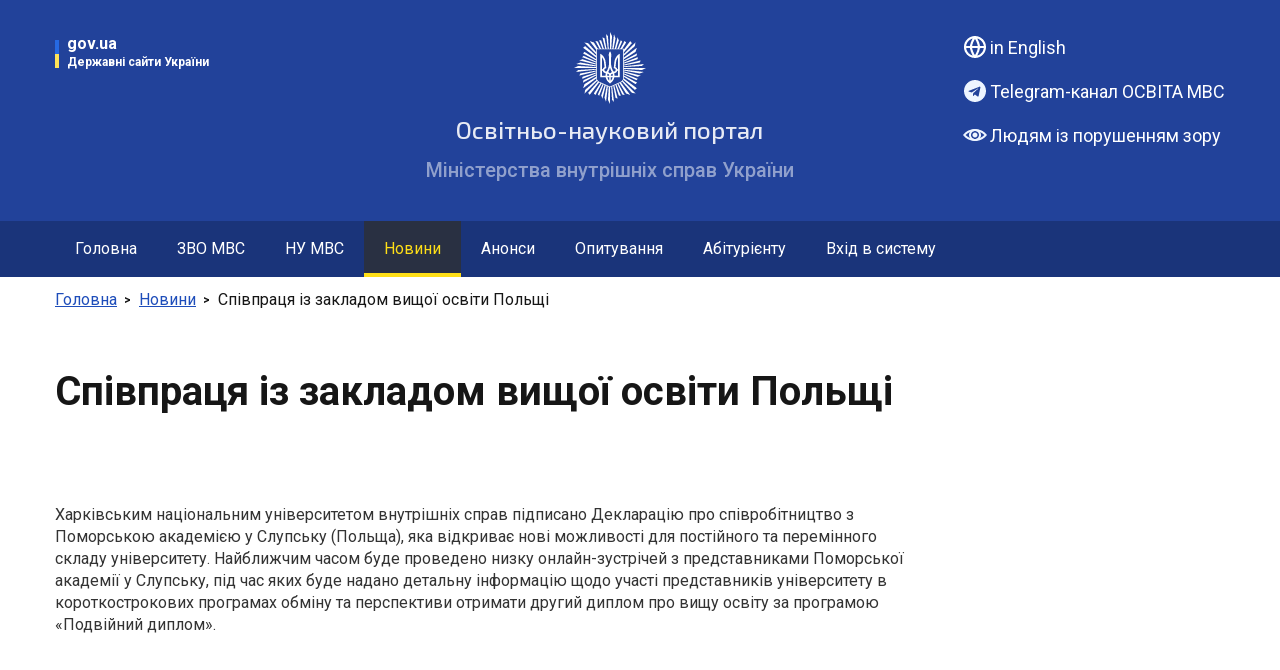

--- FILE ---
content_type: text/html; charset=UTF-8
request_url: https://osvita.mvs.gov.ua/news/spivpracya-iz-zakladom-vishoyi-osviti-pol-shi
body_size: 5179
content:
<!DOCTYPE html>
<html>

<head>
	<meta charset="utf-8">
<meta http-equiv="X-UA-Compatible" content="IE=Edge">
<meta name="viewport"
        content="width=device-width, initial-scale=1.0, maximum-scale=1.0, minimum-scale=1.0, user-scalable=no, minimal-ui">
<link rel="profile" href="http://gmpg.org/xfn/11">
<link href="/storage/images/favicon.png" rel="shortcut icon">
<link href="/storage/images/favicon.png" rel="apple-touch-icon-precomposed">

<link href="https://fonts.googleapis.com/css2?family=Roboto:wght@300;400;500;700;900&display=swap" rel="stylesheet">
<link href="https://fonts.googleapis.com/css2?family=Exo+2:wght@500&display=swap" rel="stylesheet">
<!-- Block for FB Open Graph -->
    <meta property="og:url"         content="https://osvita.mvs.gov.ua/news/spivpracya-iz-zakladom-vishoyi-osviti-pol-shi" />
    <meta property="og:type"        content="article" />
    <meta property="og:locale"      content="ukr_UK" />
    <meta property="og:title"       content="Співпраця із закладом вищої освіти Польщі" />
    <meta property="og:description" content="" />
    <meta property="og:image"       content="https://osvita.mvs.gov.ua/storage/posts/September2020/hTpGOVSiOybpJrVsMACs.jpg" />
    <meta property="og:image:alt"   content="Співпраця із закладом вищої освіти Польщі" />

<!-- SEO FIELDS -->
<meta name="title" content="Співпраця із закладом вищої освіти Польщі">
<meta name="description" content="Співпраця із закладом вищої освіти Польщі">
<meta name="keywords" content="Співпраця, заклад, вища освіта, Польща, ХНУВС">

<title>Співпраця із закладом вищої освіти Польщі</title>
<link rel="stylesheet" href="/assets/app/css/style.css?v=4130439d1c">
</head>
<body>
<!-- Global site tag (gtag.js) - Google Analytics -->
<script async src="https://www.googletagmanager.com/gtag/js?id=G-K8KYPS5N9X"></script>
<script>
    window.dataLayer = window.dataLayer || [];
    function gtag(){dataLayer.push(arguments);}
    gtag('js', new Date());

    gtag('config', 'G-K8KYPS5N9X', {
       'cookie_flags': 'SameSite=Strict;Secure'
    });
</script>

<main class="main">

    <header class="header">
    <div class="section-accessibility-panel">
        <div class="container">
            <div class="section-accessibility-panel-box">
                <div class="accessibility-panel-settings-buttons">
                    <div class="accessibility-panel-settings__filter">
                        <div class="accessibility-panel-settings__title">Контраст</div>
                        <button class="accessibility-panel-settings__filter-icon-box action-contrast-btn">
                            <img class="accessibility-panel-settings__filter-icon" src="/images/contrast.svg" alt="">
                        </button>
                    </div>
                    <div class="accessibility-panel-settings__size">
                        <div class="accessibility-panel-settings__title">Шрифт</div>
                        <button class="accessibility-panel-settings__icon-box accessibility-plus-button">
                            <img class="accessibility-panel-settings__icon" src="/images/add.svg" alt="">
                        </button>
                        <button class="accessibility-panel-settings__icon-box accessibility-minus-button">
                            <img class="accessibility-panel-settings__icon" src="/images/minus.svg" alt="">
                        </button>
                        <button class="accessibility-panel-settings__icon-box accessibility-reset-button">
                            <img class="accessibility-panel-settings__icon" src="/images/backup.svg" alt="">
                        </button>
                    </div>
                </div>
                <div class="accessibility-panel-hide__box">
                    <button class="accessibility-panel-hide__button-box accessibility-close__btn">
                        <img class="accessibility-panel-hide__button" src="/images/close_small.svg" alt="">
                    </button>
                    <button class="accessibility-panel-hide__text-button accessibility-close__btn">Сховати налаштування</button>
                </div>
            </div>
        </div>
    </div>
    <div class="header-desktop-container">
        <div class="header-burger-box">
            <div class="header__burger">
                <span></span>
                <span></span>
            </div>
        </div>
        <a href="https://osvita.mvs.gov.ua" class="desktop-main-menu__logo">
            <img class="desktop-main-menu__logo" src="/images/mvs-logo.svg" alt="">
        </a>
        <a href="#" class="desktop-main-menu__search">
            <img src="/images/search-white.svg" alt="Пошук">
        </a>
    </div>
    <div class="header__navigation">
        <div class="header__content">
            <div class="container">
                <div class="header__top modal-box">
                    <div class="gov-ua-logo header-banner_gov-ua-logo" data-modal-action data-modal-open>
                        <span class="gov-ua-logo__title">gov.ua</span>
                        <span class="gov-ua-logo__subtitle">Державні сайти України</span>
                    </div>
                    <a href="https://osvita.mvs.gov.ua" class="header__logo">
                        <img src="/storage/images/mvs-logo.svg" alt="https://osvita.mvs.gov.ua/images/public/mvs-logo.svg">
                        <p>Освітньо-науковий портал</p>
                        <span>Міністерства внутрішніх справ України</span>
                    </a>
                                        <div class="header__rside">
                                                    <a href="https://osvita.mvs.gov.ua/setlocale/en" class="title-with-icon language margin-bottom_md">in English</a>
                                                    <a href="https://t.me/osvitamvs" target="_blank" class="title-with-icon telegram margin-bottom_md">
                                Telegram-канал ОСВІТА МВС
                            </a>
                            <a href="javascript: void(0)" class="title-with-icon eye js-accessibility-btn">Людям із порушенням зору</a>
                            <!-- <a style="display: block;border: 1px solid #e0e0e0;border-radius: 16px;padding: 7px;color: #fff;margin-top: 5px;" href="https://storm.mvs.gov.ua/">
                                <span style="display: flex;align-items: center;">
                                    <img style="width: 25px;" src="/images/storm.svg" alt="Гвардія наступу">
                                    <span style="margin-left: 5px;">Гвардія наступу</span>
                                </span>
                            </a> -->
                    </div>
                </div>
            </div>
        </div>
        <div class="header__bottom">
            <div class="container container_flex-row header__bottom-container">
                <ul class="header__menu">
                    <li>
            <a
                                                    href="/"
                            >
                Головна
            </a>
        </li>
                    <li>
            <a
                                                    href="/educational-institutions"
                            >
                ЗВО МВС
            </a>
        </li>
                    <li>
            <a
                                                    href="/scientific-institutions"
                            >
                НУ МВС
            </a>
        </li>
                    <li>
            <a
                                    class="active"
                                                    href="/news"
                            >
                Новини
            </a>
        </li>
                    <li>
            <a
                                                    href="/annonces"
                            >
                Анонси
            </a>
        </li>
                    <li>
            <a
                                                    href="/quizzes"
                            >
                Опитування
            </a>
        </li>
                    <li>
            <a
                                                    href="/entrant"
                            >
                Абітурієнту
            </a>
        </li>
                    <li>
            <a
                                                    href="/educational-portal"
                            >
                Вхід в систему
            </a>
        </li>
    </ul>

                <div class="header__search">
                    <a href="#" class="header__search-link hidden">
                        <button class="header__search-button">
                            <img src="/images/search-white.svg" alt="">
                        </button>
                        <span class="header__search-title">Пошук</span>
                    </a>
                </div>
            </div>
        </div>
    </div>
</header>

	
<section class="article">
    <div class="container">
        <div class="article__content">
            <ul class="breadcrumbs">
            <li>
            <a href="/">Головна</a>
        </li>
            <li>
            <a href="/news">Новини</a>
        </li>
        <li>
        <span>Співпраця із закладом вищої освіти Польщі</span>
    </li>
</ul>


            <div class="article__holder">
                <div class="article__lside">
                    <div class="article__title">
                                                <div class="article__title-description">
                            <div class="main__title main__title_with-views">Співпраця із закладом вищої освіти Польщі
                                <div class="news-list__eye hidden main__text size-md color-gray semibold">3785</div>
                            </div>
                            <div class="main__subtitle"></div>
                            <div class="main__tags">
                                <div class="main__tag">НАВС</div>
                            </div>
                        </div>
                    </div>
                    <div class="article__description main__text color-black">
                        <!-- <img src="/storage/posts/September2020/hTpGOVSiOybpJrVsMACs.jpg" alt="Співпраця із закладом вищої освіти Польщі" class="img-lg"> -->
                        <p><span style="color: #333333; font-family: 'Helvetica Neue', Helvetica, Arial, sans-serif;">Харківським національним університетом внутрішніх справ підписано Декларацію про співробітництво з Поморською академією у Слупську (Польща), яка відкриває нові можливості для постійного та перемінного складу університету. Найближчим часом буде проведено низку онлайн-зустрічей з представниками Поморської академії у Слупську, під час яких буде надано детальну інформацію щодо участі представників університету в короткострокових програмах обміну та перспективи отримати другий диплом про вищу освіту за програмою &laquo;Подвійний диплом&raquo;.</span></p>
                    </div>
                    <div class="article__photos hidden">
                        <div class="article__photos-inner">
                            <div class="article__photo article__photo--lg"
                                    style="background-image: url('/images/240220_18.93703b5f.jpg');"></div>
                        </div>
                        <div class="article__photos-inner">
                            <div class="article__photos-items">
                                <div class="article__photos-item article__photos-item--lg">
                                    <div class="article__photo article__photo--md"
                                            style="background-image: url('/images/article-img-3.jpg');"></div>
                                </div>
                                <div class="article__photos-item article__photos-item--md">
                                    <div class="article__photo article__photo--sm"
                                            style="background-image: url('/images/240220_20.93703b5f.jpg');"></div>
                                </div>
                                <div class="article__photos-item article__photos-item--md">
                                    <div class="article__photo article__photo--more article__photo--sm"
                                            style="background-image: url('/images/article-img-5.jpg');">
                                        <div class="main__text size-md semibold">Ще 325 фото</div>
                                    </div>
                                </div>
                            </div>
                        </div>
                    </div>
                </div>
                                    <div class="article__rside">
                        <div class="main__text">Схожі новини:</div>
                        <div class="news-list__inners news-list__inners--article">
                                                            <a href="https://osvita.mvs.gov.ua/news/rektor-hnuvs-valerij-sokurenko-vzyav-uchast-u-programi-aktual-ne-interv-yu-na-trk-vinnichchina">
                                    <div class="news-list__inner">
                                        <div class="news-list__image" style="background-image: url('/storage/posts/June2025/xzBIvcMBWtWNYvzylc0Q.jpg');"></div>
                                        <div class="news-list__info">
                                            <div class="main__text">23.06.2025</div>
                                            <div class="news-list__eye hidden main__text size-md color-gray semibold">267</div>
                                        </div>
                                        <a href="https://osvita.mvs.gov.ua/news/rektor-hnuvs-valerij-sokurenko-vzyav-uchast-u-programi-aktual-ne-interv-yu-na-trk-vinnichchina" class="news-list__title">
                                                                                            <div class="news-list__logo">
                                                    <img src="/storage/posts/June2025/VkWtm1piSZLuxfNcgbgD.jpg" alt="Ректор ХНУВС Валерій СОКУРЕНКО взяв участь у програмі «Актуальне інтерв&#039;ю» на ТРК «Вінниччина»">
                                                </div>
                                                                                        <div class="main__text color-blue semibold size-md">Ректор ХНУВС Валерій СОКУРЕНКО взяв участь у програмі «Актуальне інтерв&#039;ю» на ТРК «Вінниччина»</div>
                                        </a>
                                        <div class="news-list__description main__text size-xs"></div>
                                        <div class="main__tags" style="display: none;">
                                            <div class="main__tag">TAG</div>
                                            <div class="main__tag">tag caption</div>
                                        </div>
                                    </div>
                                </a>
                                                            <a href="https://osvita.mvs.gov.ua/news/kompleksna-silova-vprava-yak-skladova-chastina-ispitu-z-fizichnoyi-pidgotovlenosti-dlya-abituriyentiv">
                                    <div class="news-list__inner">
                                        <div class="news-list__image" style="background-image: url('/storage/posts/June2022/rtPsx3RbRewuvTDJ2p6U.jpg');"></div>
                                        <div class="news-list__info">
                                            <div class="main__text">08.06.2022</div>
                                            <div class="news-list__eye hidden main__text size-md color-gray semibold">12546</div>
                                        </div>
                                        <a href="https://osvita.mvs.gov.ua/news/kompleksna-silova-vprava-yak-skladova-chastina-ispitu-z-fizichnoyi-pidgotovlenosti-dlya-abituriyentiv" class="news-list__title">
                                                                                        <div class="main__text color-blue semibold size-md">Комплексна силова вправа, як складова частина іспиту з фізичної підготовленості для абітурієнтів</div>
                                        </a>
                                        <div class="news-list__description main__text size-xs"></div>
                                        <div class="main__tags" style="display: none;">
                                            <div class="main__tag">TAG</div>
                                            <div class="main__tag">tag caption</div>
                                        </div>
                                    </div>
                                </a>
                                                    </div>
                    </div>
                            </div>
        </div>
    </div>
</section>


    <footer class="footer">
    <div class="container">
        <div class="footer__content">
            <div class="footer__bottom">
                <div class="footer__lside">
                                            <div class="footer__info">
                            <div class="footer__info-text">
                                Якщо не зазначено інше всі матеріали розміщені на умовах ліцензії
                            </div>
                            <a class="footer__info-link" href="https://creativecommons.org/licenses/by/4.0/deed.uk" target="_blank">
                                Creative Commons Attribution 4.0 International license
                            </a>
                            <div class="footer__info-box">
                                <div class="footer__info-text footer__info-box-text">
                                    Розробник порталу
                                </div>
                                <a class="footer__info-link" href="https://infotech.gov.ua/" target="_blank">
                                    ДП «Інфотех»
                                </a>
                            </div>
                            <div class="footer__info-text">
                            © Міністерство внутрішніх справ України, 2018
                            </div>
                        </div>
                                    </div>
                <div class="footer__rside">
                    <a href="javascript: void(0)" class="title-with-icon eye-primary bolder primary margin-bottom_md js-accessibility-btn">Людям із порушенням зору</a>
                    <a href="https://t.me/osvitamvs" target="_blank" class="title-with-icon telegram-primary bolder primary margin-bottom_md">Telegram-канал ОСВІТА МВС</a>
                                            <a href="https://osvita.mvs.gov.ua/setlocale/en" class="title-with-icon language-primary bolder primary margin-bottom_md">in English</a>
                                                            <ul class="footer__social">
                                                    <li>
                                <a href="https://www.facebook.com/mvs.gov.ua">
                                    <img src="/images/fb-icon-darkblue.svg" alt="">
                                </a>
                            </li>
                                                                            <li>
                                <a href="https://twitter.com/MVS_UA">
                                    <img src="/images/twitter-icon-darkblue.svg" alt="">
                                </a>
                            </li>
                                                                            <li>
                                <a href="https://www.youtube.com/channel/UCv2HKGiEEtHQguOsn845GpA">
                                    <img src="/images/youtube-icon-darkblue.svg" alt="">
                                </a>
                            </li>
                                            </ul>
                                </div>
            </div>
        </div>
    </div>
</footer>

    <div class="modal" data-modal-action data-modal-window>
    <button class="btn-close" data-modal-action data-modal-close>
        <span class="btn-close__span"></span>
        <span class="btn-close__span btn-close__span_rotate"></span>
    </button>
    <div class="modal__header">
        <div class="block-title margin-bottom_md">
            <div class="block-title__title block-title__title_light">
                Державні сайти України
            </div>
        </div>
    </div>
    <div class="modal__content">
        <div class="links-list links-list_margin-bottom-md">
            <a class="links-list__item" target="_blank" href="https://president.gov.ua/">
                Президент України
            </a>
            <a class="links-list__item" target="_blank" href="https://www.kmu.gov.ua/">
                Кабінет Міністрів України
            </a>
            <a class="links-list__item" target="_blank" href="http://www.ccu.gov.ua/">
                Конституційний суд України
            </a>
            <a class="links-list__item" target="_blank" href="http://www.rnbo.gov.ua/">
                Рада національної безпеки і оборони України
            </a>
            <a class="links-list__item" target="_blank" href="https://www.kmu.gov.ua/ua/catalog/">
                Центральні та місцеві органи виконавчої влади
            </a>
        </div>
    </div>
</div>
</main>

<script src="/assets/app/js/main.js?v=30439d1c"></script>

<script src="/assets/app/js/main-menu-panel.js"></script>
<script src="/assets/app/js/modal.js"></script>
<script type="module" src="/assets/app/js/accessibility-panel/accessibility.js"></script>

<script defer src="https://static.cloudflareinsights.com/beacon.min.js/vcd15cbe7772f49c399c6a5babf22c1241717689176015" integrity="sha512-ZpsOmlRQV6y907TI0dKBHq9Md29nnaEIPlkf84rnaERnq6zvWvPUqr2ft8M1aS28oN72PdrCzSjY4U6VaAw1EQ==" data-cf-beacon='{"version":"2024.11.0","token":"a9880a45db4547d1a23e7067955084ab","server_timing":{"name":{"cfCacheStatus":true,"cfEdge":true,"cfExtPri":true,"cfL4":true,"cfOrigin":true,"cfSpeedBrain":true},"location_startswith":null}}' crossorigin="anonymous"></script>
<script>(function(){function c(){var b=a.contentDocument||a.contentWindow.document;if(b){var d=b.createElement('script');d.innerHTML="window.__CF$cv$params={r:'9c0a84769fd5365e',t:'MTc2ODg2OTU5NA=='};var a=document.createElement('script');a.src='/cdn-cgi/challenge-platform/scripts/jsd/main.js';document.getElementsByTagName('head')[0].appendChild(a);";b.getElementsByTagName('head')[0].appendChild(d)}}if(document.body){var a=document.createElement('iframe');a.height=1;a.width=1;a.style.position='absolute';a.style.top=0;a.style.left=0;a.style.border='none';a.style.visibility='hidden';document.body.appendChild(a);if('loading'!==document.readyState)c();else if(window.addEventListener)document.addEventListener('DOMContentLoaded',c);else{var e=document.onreadystatechange||function(){};document.onreadystatechange=function(b){e(b);'loading'!==document.readyState&&(document.onreadystatechange=e,c())}}}})();</script></body>

</html>


--- FILE ---
content_type: image/svg+xml
request_url: https://osvita.mvs.gov.ua/images/telegram_logo_primary.svg
body_size: -415
content:
<svg width="30" height="30" viewBox="0 0 30 30" fill="none" xmlns="http://www.w3.org/2000/svg">
<path d="M15 4C8.92303 4 4 8.92374 4 15C4 21.0763 8.92374 26 15 26C21.077 26 26 21.0763 26 15C26 8.92374 21.0763 4 15 4ZM20.4028 11.5361L18.5974 20.0437C18.4639 20.6469 18.1048 20.7931 17.6038 20.5092L14.8538 18.4824L13.5274 19.7598C13.3812 19.906 13.257 20.0302 12.9732 20.0302L13.1683 17.2312L18.2645 12.6268C18.4866 12.4317 18.2155 12.321 17.9225 12.5161L11.6241 16.4811L8.90955 15.6337C8.31981 15.4478 8.30632 15.044 9.03374 14.7601L19.6392 10.6703C20.1317 10.4928 20.5617 10.7902 20.4021 11.5354L20.4028 11.5361Z" fill="#8CA0C8"/>
</svg>


--- FILE ---
content_type: application/javascript
request_url: https://osvita.mvs.gov.ua/assets/app/js/main-menu-panel.js
body_size: -449
content:
function stickyMenu() {
    const panel = document.querySelector('.header__bottom');

    window.addEventListener('scroll', function () {
        if (pageYOffset > 200) {
            panel.classList.add('sticky-main-menu');
        } else {
            panel.classList.remove('sticky-main-menu');
        }
    });

}

stickyMenu()

function iframeWrapper() {
    let iframes = document.getElementsByTagName('iframe'),
        length = iframes.length,
        i, wrapper;

    for (i = 0; i < length; i++) {
        wrapper = document.createElement('div');
        wrapper.setAttribute('class', 'iframe-wrapper');
        iframes[i].parentNode.insertBefore(wrapper, iframes[i]);
        wrapper.appendChild(iframes[i]);
    }
}

iframeWrapper()


--- FILE ---
content_type: image/svg+xml
request_url: https://osvita.mvs.gov.ua/images/youtube-icon-darkblue.svg
body_size: -439
content:
<svg width="24" height="24" viewBox="0 0 24 24" fill="none" xmlns="http://www.w3.org/2000/svg">
<path d="M23.5055 6.6294C23.229 5.60122 22.4183 4.79072 21.3903 4.51387C19.5122 4 11.9997 4 11.9997 4C11.9997 4 4.48756 4 2.60948 4.49439C1.60122 4.77095 0.770802 5.60137 0.494239 6.6294C0 8.50733 0 12.4019 0 12.4019C0 12.4019 0 16.3161 0.494239 18.1744C0.771095 19.2025 1.58145 20.013 2.60962 20.2898C4.50733 20.8038 12 20.8038 12 20.8038C12 20.8038 19.5122 20.8038 21.3903 20.3095C22.4185 20.0327 23.229 19.2222 23.5058 18.1942C23.9999 16.3161 23.9999 12.4217 23.9999 12.4217C23.9999 12.4217 24.0197 8.50733 23.5055 6.6294ZM9.60793 15.9999V8.80396L15.8549 12.4019L9.60793 15.9999Z" fill="#2D5CA6"/>
</svg>


--- FILE ---
content_type: image/svg+xml
request_url: https://osvita.mvs.gov.ua/images/language-white.svg
body_size: 463
content:
<svg width="30" height="30" viewBox="0 0 30 30" fill="none" xmlns="http://www.w3.org/2000/svg">
<path fill-rule="evenodd" clip-rule="evenodd" d="M17.7582 4.38995C19.1389 4.74127 20.6634 5.51119 21.8449 6.45415C22.8206 7.23263 23.0061 7.42138 23.7992 8.44184C25.4263 10.5355 26.2595 13.5684 25.9282 16.1918C25.5815 18.9367 24.4724 21.153 22.5222 22.9973C17.2767 27.9581 8.7545 26.5914 5.26588 20.2302C4.33397 18.5308 3.99575 17.131 4.00004 14.9907C4.00641 11.7033 5.09151 9.2181 7.49891 6.97755C9.0573 5.52691 10.9787 4.55858 12.9277 4.24145C13.4958 4.14893 14.0539 4.05201 14.1681 4.02608C14.6205 3.92295 16.7853 4.14245 17.7582 4.38995ZM11.7906 6.77459C9.36369 7.7574 7.58471 9.53743 6.68726 11.8807C6.48231 12.4158 6.27473 13.119 6.22587 13.4434L6.13703 14.0334L8.03156 13.995L9.92624 13.9566L10.1791 12.7848C10.5491 11.0696 11.0279 9.73543 11.8828 8.03716C12.3 7.20808 12.6255 6.51386 12.606 6.49428C12.5863 6.47484 12.2195 6.601 11.7906 6.77459ZM18.0296 8.0526C19.0347 10.053 19.4346 11.2487 19.9252 13.7192C19.9871 14.0301 20.007 14.0329 21.8869 13.995L23.7861 13.9566L23.7454 13.6119C23.7231 13.4223 23.585 12.8639 23.4385 12.371C22.8027 10.231 21.0511 8.17393 19.0117 7.1721C17.0507 6.20873 17.0867 6.17646 18.0296 8.0526ZM14.2013 8.26397C13.1335 10.1957 12.2307 12.641 12.2307 13.6016V14.0314L14.9638 13.994L17.697 13.9566L17.6542 13.4051C17.5571 12.1525 15.8129 7.92147 15.0801 7.16093C14.9428 7.0185 14.77 7.23538 14.2013 8.26397ZM6.1416 16.1884C6.1416 16.2403 6.24221 16.6902 6.36523 17.188C6.87339 19.245 8.30364 21.2333 10.1132 22.3986C10.9586 22.9431 12.4644 23.6281 12.5746 23.5185C12.606 23.4872 12.2745 22.7499 11.8382 21.8803C10.9969 20.2038 10.4156 18.5531 10.1283 17.0245L9.95336 16.0938H8.04748C6.99919 16.0938 6.1416 16.1364 6.1416 16.1884ZM12.2307 16.4996C12.2307 17.4682 13.7455 21.2277 14.6968 22.6199L14.9634 23.0104L15.2403 22.6199C15.5981 22.1154 16.3944 20.5326 16.8611 19.3977C17.1686 18.6502 17.7619 16.5499 17.7652 16.1972C17.7658 16.1404 16.5207 16.0938 14.9984 16.0938H12.2307V16.4996ZM19.9191 16.2661C19.8903 16.361 19.7932 16.8392 19.7034 17.3288C19.4494 18.7132 18.8829 20.2948 18.0344 21.9882C17.4642 23.1259 17.313 23.5393 17.4669 23.5393C17.5824 23.5393 18.2107 23.2826 18.8632 22.9686C19.8131 22.5117 20.2721 22.175 21.1658 21.2796C21.7797 20.6645 22.4358 19.882 22.6239 19.5408C23.0258 18.8113 23.5194 17.5754 23.6429 16.99C23.6907 16.7625 23.7624 16.4678 23.802 16.3351C23.8682 16.1132 23.7162 16.0938 21.9228 16.0938C20.4822 16.0938 19.958 16.1389 19.9191 16.2661Z" fill="white"/>
</svg>


--- FILE ---
content_type: image/svg+xml
request_url: https://osvita.mvs.gov.ua/images/icon-eye-white.svg
body_size: 495
content:
<svg width="30" height="30" viewBox="0 0 30 30" fill="none" xmlns="http://www.w3.org/2000/svg">
<path d="M15 21C12.8113 20.9983 10.6495 20.5175 8.66632 19.5916C6.68313 18.6656 4.9266 17.3169 3.52 15.64C3.36771 15.4596 3.28418 15.2311 3.28418 14.995C3.28418 14.7589 3.36771 14.5305 3.52 14.35C4.92788 12.6689 6.68723 11.3169 8.67414 10.3892C10.661 9.46149 12.8272 8.98071 15.02 8.98071C17.2128 8.98071 19.3789 9.46149 21.3659 10.3892C23.3528 11.3169 25.1121 12.6689 26.52 14.35C26.6723 14.5305 26.7558 14.7589 26.7558 14.995C26.7558 15.2311 26.6723 15.4596 26.52 15.64C25.1091 17.3221 23.3461 18.6739 21.3556 19.6C19.365 20.5262 17.1954 21.0041 15 21ZM5.63 15C6.84311 16.2628 8.29885 17.2676 9.90985 17.9539C11.5208 18.6402 13.2539 18.994 15.005 18.994C16.7561 18.994 18.4891 18.6402 20.1001 17.9539C21.7111 17.2676 23.1669 16.2628 24.38 15C23.1669 13.7372 21.7111 12.7325 20.1001 12.0462C18.4891 11.3599 16.7561 11.0061 15.005 11.0061C13.2539 11.0061 11.5208 11.3599 9.90985 12.0462C8.29885 12.7325 6.84311 13.7372 5.63 15Z" fill="#EEF5FF"/>
<path d="M15 17.5C16.3807 17.5 17.5 16.3807 17.5 15C17.5 13.6193 16.3807 12.5 15 12.5C13.6193 12.5 12.5 13.6193 12.5 15C12.5 16.3807 13.6193 17.5 15 17.5Z" fill="#EEF5FF"/>
<path d="M15 21C13.8133 21 12.6533 20.6481 11.6666 19.9888C10.6799 19.3295 9.91085 18.3925 9.45673 17.2961C9.0026 16.1997 8.88378 14.9933 9.11529 13.8295C9.3468 12.6656 9.91825 11.5965 10.7574 10.7574C11.5965 9.91825 12.6656 9.3468 13.8295 9.11529C14.9933 8.88378 16.1997 9.0026 17.2961 9.45673C18.3925 9.91085 19.3295 10.6799 19.9888 11.6666C20.6481 12.6533 21 13.8133 21 15C21 16.5913 20.3679 18.1174 19.2426 19.2426C18.1174 20.3679 16.5913 21 15 21ZM15 11C14.2089 11 13.4355 11.2346 12.7777 11.6741C12.1199 12.1136 11.6072 12.7384 11.3045 13.4693C11.0017 14.2002 10.9225 15.0044 11.0769 15.7804C11.2312 16.5563 11.6122 17.269 12.1716 17.8284C12.731 18.3878 13.4437 18.7688 14.2196 18.9231C14.9956 19.0775 15.7998 18.9983 16.5307 18.6955C17.2616 18.3928 17.8864 17.8801 18.3259 17.2223C18.7654 16.5645 19 15.7911 19 15C19 13.9391 18.5786 12.9217 17.8284 12.1716C17.0783 11.4214 16.0609 11 15 11Z" fill="#EEF5FF"/>
</svg>


--- FILE ---
content_type: application/javascript
request_url: https://osvita.mvs.gov.ua/assets/app/js/modal.js
body_size: -205
content:
const MODAL_WINDOW = "[data-modal-window]";
const MODAL_ACTION = "[data-modal-action]";
const OPEN_MODAL = "modalOpen";
const CLOSE_MODAL = "modalClose";

class ModalWindow {
  static attach() {
    const modal = new ModalWindow();
    modal.init();
  }

  init() {
    if (this.findModalWindow()) {
      this.applyListener();
    }
  }

  applyListener() {
    document.querySelector("*").addEventListener("click", (e) => {
      const element = e.target.closest(MODAL_ACTION);

      if (this.isCloseWindowButton(element)) {
        this.closeWindow();
        return;
      }

      if (this.isCallModalElement(element)) {
        if (this.isOpened()) {
          this.closeWindow();
        } else {
          this.openWindow();
        }
      }

      if (this.isCallModalElement(element) !== true && this.modalOverlayIsClickedElement(element) !== true) {
        this.closeWindow();
      }
    });
  }

  isCallModalElement(element) {
    return element && OPEN_MODAL in element.dataset;
  }

  isCloseWindowButton(element) {
    return element && CLOSE_MODAL in element.dataset;
  }

  findModalWindow() {
    const modalWindow = document.querySelector(MODAL_WINDOW);
    if (modalWindow) {
      this.modal = modalWindow;
      return true;
    }
    return false;
  }

  openWindow() {
    this.modal.classList.add("modal_open");
  }

  closeWindow() {
    this.modal.classList.remove("modal_open");
  }

  isOpened() {
    return this.modal.classList.contains("modal_open");
  }

  modalOverlayIsClickedElement(element) {
    return element && "modalWindow" in element.dataset;
  }
}

ModalWindow.attach();


--- FILE ---
content_type: image/svg+xml
request_url: https://osvita.mvs.gov.ua/images/search-white.svg
body_size: -488
content:
<svg width="24" height="24" viewBox="0 0 24 24" fill="none" xmlns="http://www.w3.org/2000/svg">
    <path fill-rule="evenodd" clip-rule="evenodd"
          d="M15.7296 14.8365H16.7233L23 21.1258L21.1258 23L14.8365 16.7233V15.7296L14.4969 15.3774C13.0629 16.6101 11.2013 17.3522 9.1761 17.3522C4.66038 17.3522 1 13.6918 1 9.1761C1 4.66038 4.66038 1 9.1761 1C13.6918 1 17.3522 4.66038 17.3522 9.1761C17.3522 11.2013 16.6101 13.0629 15.3774 14.4969L15.7296 14.8365ZM3.51572 9.1761C3.51572 12.3082 6.04402 14.8365 9.1761 14.8365C12.3082 14.8365 14.8365 12.3082 14.8365 9.1761C14.8365 6.04402 12.3082 3.51572 9.1761 3.51572C6.04402 3.51572 3.51572 6.04402 3.51572 9.1761Z"
          fill="#fff"/>
</svg>


--- FILE ---
content_type: image/svg+xml
request_url: https://osvita.mvs.gov.ua/images/icon-eye-white-primary.svg
body_size: 125
content:
<svg width="30" height="30" viewBox="0 0 30 30" fill="none" xmlns="http://www.w3.org/2000/svg">
<path d="M15 21C12.8113 20.9982 10.6495 20.5175 8.66632 19.5915C6.68313 18.6656 4.9266 17.3168 3.52 15.64C3.36771 15.4596 3.28418 15.2311 3.28418 14.995C3.28418 14.7589 3.36771 14.5304 3.52 14.35C4.92788 12.6688 6.68723 11.3168 8.67414 10.3891C10.661 9.46142 12.8272 8.98065 15.02 8.98065C17.2128 8.98065 19.3789 9.46142 21.3659 10.3891C23.3528 11.3168 25.1121 12.6688 26.52 14.35C26.6723 14.5304 26.7558 14.7589 26.7558 14.995C26.7558 15.2311 26.6723 15.4596 26.52 15.64C25.1091 17.322 23.3461 18.6738 21.3556 19.6C19.365 20.5261 17.1954 21.004 15 21ZM5.63 15C6.84311 16.2628 8.29885 17.2675 9.90985 17.9538C11.5208 18.6401 13.2539 18.9939 15.005 18.9939C16.7561 18.9939 18.4891 18.6401 20.1001 17.9538C21.7111 17.2675 23.1669 16.2628 24.38 15C23.1669 13.7372 21.7111 12.7324 20.1001 12.0461C18.4891 11.3598 16.7561 11.006 15.005 11.006C13.2539 11.006 11.5208 11.3598 9.90985 12.0461C8.29885 12.7324 6.84311 13.7372 5.63 15Z" fill="#8CA0C8"/>
<path d="M15 17.5C16.3807 17.5 17.5 16.3807 17.5 15C17.5 13.6193 16.3807 12.5 15 12.5C13.6193 12.5 12.5 13.6193 12.5 15C12.5 16.3807 13.6193 17.5 15 17.5Z" fill="#8CA0C8"/>
<path d="M15 21C13.8133 21 12.6533 20.6481 11.6666 19.9888C10.6799 19.3295 9.91085 18.3925 9.45673 17.2961C9.0026 16.1997 8.88378 14.9933 9.11529 13.8295C9.3468 12.6656 9.91825 11.5965 10.7574 10.7574C11.5965 9.91825 12.6656 9.3468 13.8295 9.11529C14.9933 8.88378 16.1997 9.0026 17.2961 9.45673C18.3925 9.91085 19.3295 10.6799 19.9888 11.6666C20.6481 12.6533 21 13.8133 21 15C21 16.5913 20.3679 18.1174 19.2426 19.2426C18.1174 20.3679 16.5913 21 15 21ZM15 11C14.2089 11 13.4355 11.2346 12.7777 11.6741C12.1199 12.1136 11.6072 12.7384 11.3045 13.4693C11.0017 14.2002 10.9225 15.0044 11.0769 15.7804C11.2312 16.5563 11.6122 17.269 12.1716 17.8284C12.731 18.3878 13.4437 18.7688 14.2196 18.9231C14.9956 19.0775 15.7998 18.9983 16.5307 18.6955C17.2616 18.3928 17.8864 17.8801 18.3259 17.2223C18.7654 16.5645 19 15.7911 19 15C19 13.9391 18.5786 12.9217 17.8284 12.1716C17.0783 11.4214 16.0609 11 15 11Z" fill="#8CA0C8"/>
</svg>


--- FILE ---
content_type: image/svg+xml
request_url: https://osvita.mvs.gov.ua/images/backup.svg
body_size: -326
content:
<svg width="24" height="24" viewBox="0 0 24 24" fill="none" xmlns="http://www.w3.org/2000/svg">
<path d="M13.71 2C11.1257 1.99793 8.64096 2.99642 6.77668 4.78613C4.9124 6.57583 3.81337 9.01778 3.71 11.6L2.42 10.29L1 11.71L4.71 15.41L8.42 11.7L7 10.29L5.71 11.57C5.79404 10.0088 6.33368 8.50648 7.26224 7.24865C8.1908 5.99082 9.46758 5.03265 10.9348 4.49254C12.402 3.95244 13.9952 3.85408 15.5177 4.20962C17.0402 4.56516 18.4251 5.35903 19.5014 6.49309C20.5776 7.62716 21.2979 9.05172 21.5733 10.5907C21.8487 12.1297 21.6672 13.7157 21.0511 15.1526C20.435 16.5895 19.4113 17.8144 18.1066 18.6759C16.802 19.5374 15.2734 19.9977 13.71 20V22C16.3622 22 18.9057 20.9464 20.7811 19.0711C22.6564 17.1957 23.71 14.6522 23.71 12C23.71 9.34784 22.6564 6.8043 20.7811 4.92894C18.9057 3.05357 16.3622 2 13.71 2Z" fill="#ffdf17"/>
</svg>


--- FILE ---
content_type: application/javascript
request_url: https://osvita.mvs.gov.ua/assets/app/js/accessibility-panel/accessibility-contrast-action.js
body_size: -526
content:
export function accessibilityContrastAction (selector) {
    const actionContrastButton = document.querySelector(selector)
    const tagHtml = document.getElementsByTagName('html')

    if (localStorage.getItem('accessibilityContrast')) {
        tagHtml[0].classList.add('contrastColors')
    }

    actionContrastButton.addEventListener('click', () => {
        if (tagHtml[0].classList.contains('contrastColors')) {
            tagHtml[0].classList.remove('contrastColors')
            localStorage.removeItem('accessibilityContrast')
        } else {
            tagHtml[0].classList.add('contrastColors')
            localStorage.setItem('accessibilityContrast', 'true')
        }
    })
}


--- FILE ---
content_type: application/javascript
request_url: https://osvita.mvs.gov.ua/assets/app/js/accessibility-panel/accessibility.js
body_size: -640
content:
import {accessibilityPanel} from "../accessibility-panel/accessibility-panel.js";
accessibilityPanel();

import {accessibilityContrastAction} from "../accessibility-panel/accessibility-contrast-action.js";
accessibilityContrastAction(".action-contrast-btn");

import {accessibilityReset} from "../accessibility-panel/accessibility-reset-button.js";
accessibilityReset(".accessibility-reset-button");

import {accessibilityFontSize} from "../accessibility-panel/accessibility-font-size-action.js";
accessibilityFontSize(".accessibility-plus-button", ".accessibility-minus-button");

--- FILE ---
content_type: image/svg+xml
request_url: https://osvita.mvs.gov.ua/images/contrast.svg
body_size: -341
content:
<svg width="18" height="18" viewBox="0 0 18 18" fill="none" xmlns="http://www.w3.org/2000/svg">
<path d="M2.63604 2.63604C1.37737 3.89471 0.520203 5.49836 0.172936 7.24419C-0.174331 8.99002 0.00389981 10.7996 0.685088 12.4441C1.36628 14.0887 2.51983 15.4943 3.99987 16.4832C5.47992 17.4722 7.21997 18 9 18C10.78 18 12.5201 17.4722 14.0001 16.4832C15.4802 15.4943 16.6337 14.0887 17.3149 12.4442C17.9961 10.7996 18.1743 8.99002 17.8271 7.24419C17.4798 5.49836 16.6226 3.89471 15.364 2.63604C13.6761 0.948211 11.387 0 9 0C6.61305 0 4.32387 0.948211 2.63604 2.63604ZM4.05026 4.05025C5.11945 2.98717 6.78575 2.08449 8.99591 2.08449V15.9155C6.78575 15.9155 5.50752 15.187 4.51383 14.3541C3.52015 13.5212 2.77733 12.4286 2.36819 11.1983C1.95905 9.96792 1.89967 8.64811 2.19667 7.38599C2.49367 6.12387 3.13538 4.96904 4.05026 4.05025Z" fill="#FFDF17"/>
</svg>


--- FILE ---
content_type: image/svg+xml
request_url: https://osvita.mvs.gov.ua/images/add.svg
body_size: -632
content:
<svg width="24" height="24" viewBox="0 0 24 24" fill="none" xmlns="http://www.w3.org/2000/svg">
<path d="M20 11H13V4H11V11H4V13H11V20H13V13H20V11Z" fill="#ffdf17"/>
</svg>


--- FILE ---
content_type: image/svg+xml
request_url: https://osvita.mvs.gov.ua/images/telegram_logo_white.svg
body_size: -420
content:
<svg width="30" height="30" viewBox="0 0 30 30" fill="none" xmlns="http://www.w3.org/2000/svg">
<path d="M15 4C8.92303 4 4 8.92374 4 15C4 21.0763 8.92374 26 15 26C21.077 26 26 21.0763 26 15C26 8.92374 21.0763 4 15 4ZM20.4028 11.5361L18.5974 20.0437C18.4639 20.6469 18.1048 20.7931 17.6038 20.5092L14.8538 18.4824L13.5274 19.7598C13.3812 19.906 13.257 20.0302 12.9732 20.0302L13.1683 17.2312L18.2645 12.6268C18.4866 12.4317 18.2155 12.321 17.9225 12.5161L11.6241 16.4811L8.90955 15.6337C8.31981 15.4478 8.30632 15.044 9.03374 14.7601L19.6392 10.6703C20.1317 10.4928 20.5617 10.7902 20.4021 11.5354L20.4028 11.5361Z" fill="#EEF5FF"/>
</svg>


--- FILE ---
content_type: application/javascript
request_url: https://osvita.mvs.gov.ua/assets/app/js/accessibility-panel/accessibility-font-size-action.js
body_size: -448
content:
export function accessibilityFontSize (selectorPlus, selectorMinus) {
    const plusButton = document.querySelector(selectorPlus)
    const minusButton = document.querySelector(selectorMinus)
    const tagHtml = document.getElementsByTagName('html')
    plusButton.addEventListener('click', () => {
        if (!tagHtml[0].classList.contains('accessibility-size')) {
            tagHtml[0].classList.add('accessibility-size', 'large-1')
            localStorage.setItem('accessibilitySize', 'large-1')
        } else if (tagHtml[0].classList.contains('large-1')) {
            tagHtml[0].classList.remove('large-1')
            tagHtml[0].classList.add('large-2')
            localStorage.setItem('accessibilitySize', 'large-2')
        } else if (tagHtml[0].classList.contains('large-2')) {
            tagHtml[0].classList.remove('large-2')
            tagHtml[0].classList.add('large-3')
            localStorage.setItem('accessibilitySize', 'large-3')
        }
    })

    minusButton.addEventListener('click', () => {
        if (tagHtml[0].classList.contains('large-1')) {
            tagHtml[0].classList.remove('accessibility-size', 'large-1')
            localStorage.removeItem('accessibilitySize')
        } else if (tagHtml[0].classList.contains('large-2')) {
            tagHtml[0].classList.remove('large-2')
            tagHtml[0].classList.add('large-1')
            localStorage.setItem('accessibilitySize', 'large-1')
        } else if (tagHtml[0].classList.contains('large-3')) {
            tagHtml[0].classList.remove('large-3')
            tagHtml[0].classList.add('large-2')
            localStorage.setItem('accessibilitySize', 'large-2')
        }
    })

    if(localStorage.getItem('accessibilitySize')) {
        tagHtml[0].classList.add('accessibility-size', localStorage.getItem('accessibilitySize'))
    }
}


--- FILE ---
content_type: image/svg+xml
request_url: https://osvita.mvs.gov.ua/images/minus.svg
body_size: -625
content:
<svg width="16" height="2" viewBox="0 0 16 2" fill="none" xmlns="http://www.w3.org/2000/svg">
<path d="M16 0H9H7H0V2H7H9H16V0Z" fill="#ffdf17"/>
</svg>


--- FILE ---
content_type: application/javascript
request_url: https://osvita.mvs.gov.ua/assets/app/js/accessibility-panel/accessibility-panel.js
body_size: -105
content:
export function accessibilityPanel() {
  const panel = document.querySelector(".section-accessibility-panel");
  const buttonsOpen = document.querySelectorAll(".js-accessibility-btn");
  const buttonsClose = document.querySelectorAll(".accessibility-close__btn");
  const actionContrastBtn = document.querySelector(".action-contrast-btn");
  const tagHtml = document.getElementsByTagName('html')

  if (localStorage.getItem("accessibilityPanel")) {
    panel.style.display = "block";
    panel.style.transition = "none";
    panel.style.height = panel.scrollHeight + "px";
    setTimeout(()=>{
      panel.style.transition = 0.3 + "s";
    }, 1);
  }

  for (const buttonOpen of buttonsOpen) {
    buttonOpen.addEventListener("click", () => {
      if (panel.classList.contains("accessibility-panel-opened")) {
        panel.style.height = 0 + "px";
        panel.classList.remove("accessibility-panel-opened");
        localStorage.removeItem("accessibilityPanel");
        localStorage.removeItem('accessibilityContrast')
        tagHtml[0].classList.remove('contrastColors')
        setTimeout(()=>{
          panel.style.display = "none";
        }, 300);
      } else {
        panel.style.display = "block";
        actionContrastBtn.focus();
        tagHtml[0].classList.add('contrastColors')
        setTimeout(()=>{
          panel.style.height = panel.scrollHeight + "px";
          panel.classList.add("accessibility-panel-opened");
          localStorage.setItem("accessibilityPanel", "opened");
          localStorage.setItem('accessibilityContrast', 'true')
        }, 1);
      }
    });
  }

  for (const buttonClose of buttonsClose) {
    buttonClose.addEventListener("click", () => {
      panel.style.height = 0 + "px";
      panel.classList.remove("accessibility-panel-opened");
      localStorage.removeItem("accessibilityPanel");
      localStorage.removeItem('accessibilityContrast')
      tagHtml[0].classList.remove('contrastColors')
    });
  }

  window.addEventListener("scroll", function() {
    if (panel.style.height > 0 + "px" && pageYOffset > 315) {
      panel.classList.add("sticky-accessibility-panel");
    } else {
      panel.classList.remove("sticky-accessibility-panel");
    }
  });
}


--- FILE ---
content_type: image/svg+xml
request_url: https://osvita.mvs.gov.ua/images/language-primary.svg
body_size: 453
content:
<svg width="30" height="30" viewBox="0 0 30 30" fill="none" xmlns="http://www.w3.org/2000/svg">
<path fill-rule="evenodd" clip-rule="evenodd" d="M17.7582 4.38995C19.1389 4.74127 20.6634 5.51119 21.8449 6.45415C22.8206 7.23263 23.0061 7.42138 23.7992 8.44184C25.4263 10.5355 26.2595 13.5684 25.9282 16.1918C25.5815 18.9367 24.4724 21.153 22.5222 22.9973C17.2767 27.9581 8.7545 26.5914 5.26588 20.2302C4.33397 18.5308 3.99575 17.131 4.00004 14.9907C4.00641 11.7033 5.09151 9.2181 7.49891 6.97755C9.0573 5.52691 10.9787 4.55858 12.9277 4.24145C13.4958 4.14893 14.0539 4.05201 14.1681 4.02608C14.6205 3.92295 16.7853 4.14245 17.7582 4.38995ZM11.7906 6.77459C9.36369 7.7574 7.58471 9.53743 6.68726 11.8807C6.48231 12.4158 6.27473 13.119 6.22587 13.4434L6.13703 14.0334L8.03156 13.995L9.92624 13.9566L10.1791 12.7848C10.5491 11.0696 11.0279 9.73543 11.8828 8.03716C12.3 7.20808 12.6255 6.51386 12.606 6.49428C12.5863 6.47484 12.2195 6.601 11.7906 6.77459ZM18.0296 8.0526C19.0347 10.053 19.4346 11.2487 19.9252 13.7192C19.9871 14.0301 20.007 14.0329 21.8869 13.995L23.7861 13.9566L23.7454 13.6119C23.7231 13.4223 23.585 12.8639 23.4385 12.371C22.8027 10.231 21.0511 8.17393 19.0117 7.1721C17.0507 6.20873 17.0867 6.17646 18.0296 8.0526ZM14.2013 8.26397C13.1335 10.1957 12.2307 12.641 12.2307 13.6016V14.0314L14.9638 13.994L17.697 13.9566L17.6542 13.4051C17.5571 12.1525 15.8129 7.92147 15.0801 7.16093C14.9428 7.0185 14.77 7.23538 14.2013 8.26397ZM6.1416 16.1884C6.1416 16.2403 6.24221 16.6902 6.36523 17.188C6.87339 19.245 8.30364 21.2333 10.1132 22.3986C10.9586 22.9431 12.4644 23.6281 12.5746 23.5185C12.606 23.4872 12.2745 22.7499 11.8382 21.8803C10.9969 20.2038 10.4156 18.5531 10.1283 17.0245L9.95336 16.0938H8.04748C6.99919 16.0938 6.1416 16.1364 6.1416 16.1884ZM12.2307 16.4996C12.2307 17.4682 13.7455 21.2277 14.6968 22.6199L14.9634 23.0104L15.2403 22.6199C15.5981 22.1154 16.3944 20.5326 16.8611 19.3977C17.1686 18.6502 17.7619 16.5499 17.7652 16.1972C17.7658 16.1404 16.5207 16.0938 14.9984 16.0938H12.2307V16.4996ZM19.9191 16.2661C19.8903 16.361 19.7932 16.8392 19.7034 17.3288C19.4494 18.7132 18.8829 20.2948 18.0344 21.9882C17.4642 23.1259 17.313 23.5393 17.4669 23.5393C17.5824 23.5393 18.2107 23.2826 18.8632 22.9686C19.8131 22.5117 20.2721 22.175 21.1659 21.2796C21.7797 20.6645 22.4358 19.882 22.6239 19.5408C23.0258 18.8113 23.5194 17.5754 23.6429 16.99C23.6907 16.7625 23.7624 16.4678 23.802 16.3351C23.8682 16.1132 23.7162 16.0938 21.9228 16.0938C20.4822 16.0938 19.958 16.1389 19.9191 16.2661Z" fill="#8CA0C8"/>
</svg>


--- FILE ---
content_type: application/javascript
request_url: https://osvita.mvs.gov.ua/assets/app/js/accessibility-panel/accessibility-reset-button.js
body_size: -554
content:
export function accessibilityReset(selectop) {
    const accessibilityResetButton = document.querySelector(selectop)
    const tagHtml = document.getElementsByTagName('html')
    accessibilityResetButton.addEventListener('click', () => {
        if (tagHtml[0].classList.contains('contrastColors')) {
            tagHtml[0].classList.remove('contrastColors')
            localStorage.removeItem('accessibilityContrast')
        }
        tagHtml[0].classList.remove('accessibility-size', 'large-1', 'large-2', 'large-3')
        localStorage.removeItem('accessibilitySize')
    })
}
